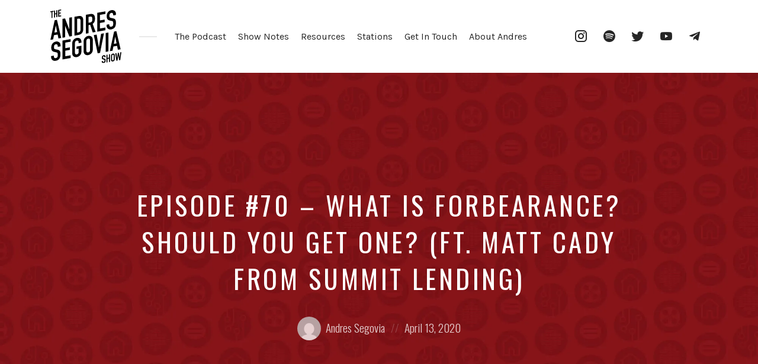

--- FILE ---
content_type: text/html; charset=utf-8
request_url: https://www.google.com/recaptcha/api2/anchor?ar=1&k=6LforZQUAAAAAOHCoZu2ImZ9v4-6bduUQjpV7WHB&co=aHR0cHM6Ly90aGVhbmRyZXNzZWdvdmlhLmNvbTo0NDM.&hl=en&v=PoyoqOPhxBO7pBk68S4YbpHZ&size=invisible&anchor-ms=20000&execute-ms=30000&cb=poi78zgyejel
body_size: 48819
content:
<!DOCTYPE HTML><html dir="ltr" lang="en"><head><meta http-equiv="Content-Type" content="text/html; charset=UTF-8">
<meta http-equiv="X-UA-Compatible" content="IE=edge">
<title>reCAPTCHA</title>
<style type="text/css">
/* cyrillic-ext */
@font-face {
  font-family: 'Roboto';
  font-style: normal;
  font-weight: 400;
  font-stretch: 100%;
  src: url(//fonts.gstatic.com/s/roboto/v48/KFO7CnqEu92Fr1ME7kSn66aGLdTylUAMa3GUBHMdazTgWw.woff2) format('woff2');
  unicode-range: U+0460-052F, U+1C80-1C8A, U+20B4, U+2DE0-2DFF, U+A640-A69F, U+FE2E-FE2F;
}
/* cyrillic */
@font-face {
  font-family: 'Roboto';
  font-style: normal;
  font-weight: 400;
  font-stretch: 100%;
  src: url(//fonts.gstatic.com/s/roboto/v48/KFO7CnqEu92Fr1ME7kSn66aGLdTylUAMa3iUBHMdazTgWw.woff2) format('woff2');
  unicode-range: U+0301, U+0400-045F, U+0490-0491, U+04B0-04B1, U+2116;
}
/* greek-ext */
@font-face {
  font-family: 'Roboto';
  font-style: normal;
  font-weight: 400;
  font-stretch: 100%;
  src: url(//fonts.gstatic.com/s/roboto/v48/KFO7CnqEu92Fr1ME7kSn66aGLdTylUAMa3CUBHMdazTgWw.woff2) format('woff2');
  unicode-range: U+1F00-1FFF;
}
/* greek */
@font-face {
  font-family: 'Roboto';
  font-style: normal;
  font-weight: 400;
  font-stretch: 100%;
  src: url(//fonts.gstatic.com/s/roboto/v48/KFO7CnqEu92Fr1ME7kSn66aGLdTylUAMa3-UBHMdazTgWw.woff2) format('woff2');
  unicode-range: U+0370-0377, U+037A-037F, U+0384-038A, U+038C, U+038E-03A1, U+03A3-03FF;
}
/* math */
@font-face {
  font-family: 'Roboto';
  font-style: normal;
  font-weight: 400;
  font-stretch: 100%;
  src: url(//fonts.gstatic.com/s/roboto/v48/KFO7CnqEu92Fr1ME7kSn66aGLdTylUAMawCUBHMdazTgWw.woff2) format('woff2');
  unicode-range: U+0302-0303, U+0305, U+0307-0308, U+0310, U+0312, U+0315, U+031A, U+0326-0327, U+032C, U+032F-0330, U+0332-0333, U+0338, U+033A, U+0346, U+034D, U+0391-03A1, U+03A3-03A9, U+03B1-03C9, U+03D1, U+03D5-03D6, U+03F0-03F1, U+03F4-03F5, U+2016-2017, U+2034-2038, U+203C, U+2040, U+2043, U+2047, U+2050, U+2057, U+205F, U+2070-2071, U+2074-208E, U+2090-209C, U+20D0-20DC, U+20E1, U+20E5-20EF, U+2100-2112, U+2114-2115, U+2117-2121, U+2123-214F, U+2190, U+2192, U+2194-21AE, U+21B0-21E5, U+21F1-21F2, U+21F4-2211, U+2213-2214, U+2216-22FF, U+2308-230B, U+2310, U+2319, U+231C-2321, U+2336-237A, U+237C, U+2395, U+239B-23B7, U+23D0, U+23DC-23E1, U+2474-2475, U+25AF, U+25B3, U+25B7, U+25BD, U+25C1, U+25CA, U+25CC, U+25FB, U+266D-266F, U+27C0-27FF, U+2900-2AFF, U+2B0E-2B11, U+2B30-2B4C, U+2BFE, U+3030, U+FF5B, U+FF5D, U+1D400-1D7FF, U+1EE00-1EEFF;
}
/* symbols */
@font-face {
  font-family: 'Roboto';
  font-style: normal;
  font-weight: 400;
  font-stretch: 100%;
  src: url(//fonts.gstatic.com/s/roboto/v48/KFO7CnqEu92Fr1ME7kSn66aGLdTylUAMaxKUBHMdazTgWw.woff2) format('woff2');
  unicode-range: U+0001-000C, U+000E-001F, U+007F-009F, U+20DD-20E0, U+20E2-20E4, U+2150-218F, U+2190, U+2192, U+2194-2199, U+21AF, U+21E6-21F0, U+21F3, U+2218-2219, U+2299, U+22C4-22C6, U+2300-243F, U+2440-244A, U+2460-24FF, U+25A0-27BF, U+2800-28FF, U+2921-2922, U+2981, U+29BF, U+29EB, U+2B00-2BFF, U+4DC0-4DFF, U+FFF9-FFFB, U+10140-1018E, U+10190-1019C, U+101A0, U+101D0-101FD, U+102E0-102FB, U+10E60-10E7E, U+1D2C0-1D2D3, U+1D2E0-1D37F, U+1F000-1F0FF, U+1F100-1F1AD, U+1F1E6-1F1FF, U+1F30D-1F30F, U+1F315, U+1F31C, U+1F31E, U+1F320-1F32C, U+1F336, U+1F378, U+1F37D, U+1F382, U+1F393-1F39F, U+1F3A7-1F3A8, U+1F3AC-1F3AF, U+1F3C2, U+1F3C4-1F3C6, U+1F3CA-1F3CE, U+1F3D4-1F3E0, U+1F3ED, U+1F3F1-1F3F3, U+1F3F5-1F3F7, U+1F408, U+1F415, U+1F41F, U+1F426, U+1F43F, U+1F441-1F442, U+1F444, U+1F446-1F449, U+1F44C-1F44E, U+1F453, U+1F46A, U+1F47D, U+1F4A3, U+1F4B0, U+1F4B3, U+1F4B9, U+1F4BB, U+1F4BF, U+1F4C8-1F4CB, U+1F4D6, U+1F4DA, U+1F4DF, U+1F4E3-1F4E6, U+1F4EA-1F4ED, U+1F4F7, U+1F4F9-1F4FB, U+1F4FD-1F4FE, U+1F503, U+1F507-1F50B, U+1F50D, U+1F512-1F513, U+1F53E-1F54A, U+1F54F-1F5FA, U+1F610, U+1F650-1F67F, U+1F687, U+1F68D, U+1F691, U+1F694, U+1F698, U+1F6AD, U+1F6B2, U+1F6B9-1F6BA, U+1F6BC, U+1F6C6-1F6CF, U+1F6D3-1F6D7, U+1F6E0-1F6EA, U+1F6F0-1F6F3, U+1F6F7-1F6FC, U+1F700-1F7FF, U+1F800-1F80B, U+1F810-1F847, U+1F850-1F859, U+1F860-1F887, U+1F890-1F8AD, U+1F8B0-1F8BB, U+1F8C0-1F8C1, U+1F900-1F90B, U+1F93B, U+1F946, U+1F984, U+1F996, U+1F9E9, U+1FA00-1FA6F, U+1FA70-1FA7C, U+1FA80-1FA89, U+1FA8F-1FAC6, U+1FACE-1FADC, U+1FADF-1FAE9, U+1FAF0-1FAF8, U+1FB00-1FBFF;
}
/* vietnamese */
@font-face {
  font-family: 'Roboto';
  font-style: normal;
  font-weight: 400;
  font-stretch: 100%;
  src: url(//fonts.gstatic.com/s/roboto/v48/KFO7CnqEu92Fr1ME7kSn66aGLdTylUAMa3OUBHMdazTgWw.woff2) format('woff2');
  unicode-range: U+0102-0103, U+0110-0111, U+0128-0129, U+0168-0169, U+01A0-01A1, U+01AF-01B0, U+0300-0301, U+0303-0304, U+0308-0309, U+0323, U+0329, U+1EA0-1EF9, U+20AB;
}
/* latin-ext */
@font-face {
  font-family: 'Roboto';
  font-style: normal;
  font-weight: 400;
  font-stretch: 100%;
  src: url(//fonts.gstatic.com/s/roboto/v48/KFO7CnqEu92Fr1ME7kSn66aGLdTylUAMa3KUBHMdazTgWw.woff2) format('woff2');
  unicode-range: U+0100-02BA, U+02BD-02C5, U+02C7-02CC, U+02CE-02D7, U+02DD-02FF, U+0304, U+0308, U+0329, U+1D00-1DBF, U+1E00-1E9F, U+1EF2-1EFF, U+2020, U+20A0-20AB, U+20AD-20C0, U+2113, U+2C60-2C7F, U+A720-A7FF;
}
/* latin */
@font-face {
  font-family: 'Roboto';
  font-style: normal;
  font-weight: 400;
  font-stretch: 100%;
  src: url(//fonts.gstatic.com/s/roboto/v48/KFO7CnqEu92Fr1ME7kSn66aGLdTylUAMa3yUBHMdazQ.woff2) format('woff2');
  unicode-range: U+0000-00FF, U+0131, U+0152-0153, U+02BB-02BC, U+02C6, U+02DA, U+02DC, U+0304, U+0308, U+0329, U+2000-206F, U+20AC, U+2122, U+2191, U+2193, U+2212, U+2215, U+FEFF, U+FFFD;
}
/* cyrillic-ext */
@font-face {
  font-family: 'Roboto';
  font-style: normal;
  font-weight: 500;
  font-stretch: 100%;
  src: url(//fonts.gstatic.com/s/roboto/v48/KFO7CnqEu92Fr1ME7kSn66aGLdTylUAMa3GUBHMdazTgWw.woff2) format('woff2');
  unicode-range: U+0460-052F, U+1C80-1C8A, U+20B4, U+2DE0-2DFF, U+A640-A69F, U+FE2E-FE2F;
}
/* cyrillic */
@font-face {
  font-family: 'Roboto';
  font-style: normal;
  font-weight: 500;
  font-stretch: 100%;
  src: url(//fonts.gstatic.com/s/roboto/v48/KFO7CnqEu92Fr1ME7kSn66aGLdTylUAMa3iUBHMdazTgWw.woff2) format('woff2');
  unicode-range: U+0301, U+0400-045F, U+0490-0491, U+04B0-04B1, U+2116;
}
/* greek-ext */
@font-face {
  font-family: 'Roboto';
  font-style: normal;
  font-weight: 500;
  font-stretch: 100%;
  src: url(//fonts.gstatic.com/s/roboto/v48/KFO7CnqEu92Fr1ME7kSn66aGLdTylUAMa3CUBHMdazTgWw.woff2) format('woff2');
  unicode-range: U+1F00-1FFF;
}
/* greek */
@font-face {
  font-family: 'Roboto';
  font-style: normal;
  font-weight: 500;
  font-stretch: 100%;
  src: url(//fonts.gstatic.com/s/roboto/v48/KFO7CnqEu92Fr1ME7kSn66aGLdTylUAMa3-UBHMdazTgWw.woff2) format('woff2');
  unicode-range: U+0370-0377, U+037A-037F, U+0384-038A, U+038C, U+038E-03A1, U+03A3-03FF;
}
/* math */
@font-face {
  font-family: 'Roboto';
  font-style: normal;
  font-weight: 500;
  font-stretch: 100%;
  src: url(//fonts.gstatic.com/s/roboto/v48/KFO7CnqEu92Fr1ME7kSn66aGLdTylUAMawCUBHMdazTgWw.woff2) format('woff2');
  unicode-range: U+0302-0303, U+0305, U+0307-0308, U+0310, U+0312, U+0315, U+031A, U+0326-0327, U+032C, U+032F-0330, U+0332-0333, U+0338, U+033A, U+0346, U+034D, U+0391-03A1, U+03A3-03A9, U+03B1-03C9, U+03D1, U+03D5-03D6, U+03F0-03F1, U+03F4-03F5, U+2016-2017, U+2034-2038, U+203C, U+2040, U+2043, U+2047, U+2050, U+2057, U+205F, U+2070-2071, U+2074-208E, U+2090-209C, U+20D0-20DC, U+20E1, U+20E5-20EF, U+2100-2112, U+2114-2115, U+2117-2121, U+2123-214F, U+2190, U+2192, U+2194-21AE, U+21B0-21E5, U+21F1-21F2, U+21F4-2211, U+2213-2214, U+2216-22FF, U+2308-230B, U+2310, U+2319, U+231C-2321, U+2336-237A, U+237C, U+2395, U+239B-23B7, U+23D0, U+23DC-23E1, U+2474-2475, U+25AF, U+25B3, U+25B7, U+25BD, U+25C1, U+25CA, U+25CC, U+25FB, U+266D-266F, U+27C0-27FF, U+2900-2AFF, U+2B0E-2B11, U+2B30-2B4C, U+2BFE, U+3030, U+FF5B, U+FF5D, U+1D400-1D7FF, U+1EE00-1EEFF;
}
/* symbols */
@font-face {
  font-family: 'Roboto';
  font-style: normal;
  font-weight: 500;
  font-stretch: 100%;
  src: url(//fonts.gstatic.com/s/roboto/v48/KFO7CnqEu92Fr1ME7kSn66aGLdTylUAMaxKUBHMdazTgWw.woff2) format('woff2');
  unicode-range: U+0001-000C, U+000E-001F, U+007F-009F, U+20DD-20E0, U+20E2-20E4, U+2150-218F, U+2190, U+2192, U+2194-2199, U+21AF, U+21E6-21F0, U+21F3, U+2218-2219, U+2299, U+22C4-22C6, U+2300-243F, U+2440-244A, U+2460-24FF, U+25A0-27BF, U+2800-28FF, U+2921-2922, U+2981, U+29BF, U+29EB, U+2B00-2BFF, U+4DC0-4DFF, U+FFF9-FFFB, U+10140-1018E, U+10190-1019C, U+101A0, U+101D0-101FD, U+102E0-102FB, U+10E60-10E7E, U+1D2C0-1D2D3, U+1D2E0-1D37F, U+1F000-1F0FF, U+1F100-1F1AD, U+1F1E6-1F1FF, U+1F30D-1F30F, U+1F315, U+1F31C, U+1F31E, U+1F320-1F32C, U+1F336, U+1F378, U+1F37D, U+1F382, U+1F393-1F39F, U+1F3A7-1F3A8, U+1F3AC-1F3AF, U+1F3C2, U+1F3C4-1F3C6, U+1F3CA-1F3CE, U+1F3D4-1F3E0, U+1F3ED, U+1F3F1-1F3F3, U+1F3F5-1F3F7, U+1F408, U+1F415, U+1F41F, U+1F426, U+1F43F, U+1F441-1F442, U+1F444, U+1F446-1F449, U+1F44C-1F44E, U+1F453, U+1F46A, U+1F47D, U+1F4A3, U+1F4B0, U+1F4B3, U+1F4B9, U+1F4BB, U+1F4BF, U+1F4C8-1F4CB, U+1F4D6, U+1F4DA, U+1F4DF, U+1F4E3-1F4E6, U+1F4EA-1F4ED, U+1F4F7, U+1F4F9-1F4FB, U+1F4FD-1F4FE, U+1F503, U+1F507-1F50B, U+1F50D, U+1F512-1F513, U+1F53E-1F54A, U+1F54F-1F5FA, U+1F610, U+1F650-1F67F, U+1F687, U+1F68D, U+1F691, U+1F694, U+1F698, U+1F6AD, U+1F6B2, U+1F6B9-1F6BA, U+1F6BC, U+1F6C6-1F6CF, U+1F6D3-1F6D7, U+1F6E0-1F6EA, U+1F6F0-1F6F3, U+1F6F7-1F6FC, U+1F700-1F7FF, U+1F800-1F80B, U+1F810-1F847, U+1F850-1F859, U+1F860-1F887, U+1F890-1F8AD, U+1F8B0-1F8BB, U+1F8C0-1F8C1, U+1F900-1F90B, U+1F93B, U+1F946, U+1F984, U+1F996, U+1F9E9, U+1FA00-1FA6F, U+1FA70-1FA7C, U+1FA80-1FA89, U+1FA8F-1FAC6, U+1FACE-1FADC, U+1FADF-1FAE9, U+1FAF0-1FAF8, U+1FB00-1FBFF;
}
/* vietnamese */
@font-face {
  font-family: 'Roboto';
  font-style: normal;
  font-weight: 500;
  font-stretch: 100%;
  src: url(//fonts.gstatic.com/s/roboto/v48/KFO7CnqEu92Fr1ME7kSn66aGLdTylUAMa3OUBHMdazTgWw.woff2) format('woff2');
  unicode-range: U+0102-0103, U+0110-0111, U+0128-0129, U+0168-0169, U+01A0-01A1, U+01AF-01B0, U+0300-0301, U+0303-0304, U+0308-0309, U+0323, U+0329, U+1EA0-1EF9, U+20AB;
}
/* latin-ext */
@font-face {
  font-family: 'Roboto';
  font-style: normal;
  font-weight: 500;
  font-stretch: 100%;
  src: url(//fonts.gstatic.com/s/roboto/v48/KFO7CnqEu92Fr1ME7kSn66aGLdTylUAMa3KUBHMdazTgWw.woff2) format('woff2');
  unicode-range: U+0100-02BA, U+02BD-02C5, U+02C7-02CC, U+02CE-02D7, U+02DD-02FF, U+0304, U+0308, U+0329, U+1D00-1DBF, U+1E00-1E9F, U+1EF2-1EFF, U+2020, U+20A0-20AB, U+20AD-20C0, U+2113, U+2C60-2C7F, U+A720-A7FF;
}
/* latin */
@font-face {
  font-family: 'Roboto';
  font-style: normal;
  font-weight: 500;
  font-stretch: 100%;
  src: url(//fonts.gstatic.com/s/roboto/v48/KFO7CnqEu92Fr1ME7kSn66aGLdTylUAMa3yUBHMdazQ.woff2) format('woff2');
  unicode-range: U+0000-00FF, U+0131, U+0152-0153, U+02BB-02BC, U+02C6, U+02DA, U+02DC, U+0304, U+0308, U+0329, U+2000-206F, U+20AC, U+2122, U+2191, U+2193, U+2212, U+2215, U+FEFF, U+FFFD;
}
/* cyrillic-ext */
@font-face {
  font-family: 'Roboto';
  font-style: normal;
  font-weight: 900;
  font-stretch: 100%;
  src: url(//fonts.gstatic.com/s/roboto/v48/KFO7CnqEu92Fr1ME7kSn66aGLdTylUAMa3GUBHMdazTgWw.woff2) format('woff2');
  unicode-range: U+0460-052F, U+1C80-1C8A, U+20B4, U+2DE0-2DFF, U+A640-A69F, U+FE2E-FE2F;
}
/* cyrillic */
@font-face {
  font-family: 'Roboto';
  font-style: normal;
  font-weight: 900;
  font-stretch: 100%;
  src: url(//fonts.gstatic.com/s/roboto/v48/KFO7CnqEu92Fr1ME7kSn66aGLdTylUAMa3iUBHMdazTgWw.woff2) format('woff2');
  unicode-range: U+0301, U+0400-045F, U+0490-0491, U+04B0-04B1, U+2116;
}
/* greek-ext */
@font-face {
  font-family: 'Roboto';
  font-style: normal;
  font-weight: 900;
  font-stretch: 100%;
  src: url(//fonts.gstatic.com/s/roboto/v48/KFO7CnqEu92Fr1ME7kSn66aGLdTylUAMa3CUBHMdazTgWw.woff2) format('woff2');
  unicode-range: U+1F00-1FFF;
}
/* greek */
@font-face {
  font-family: 'Roboto';
  font-style: normal;
  font-weight: 900;
  font-stretch: 100%;
  src: url(//fonts.gstatic.com/s/roboto/v48/KFO7CnqEu92Fr1ME7kSn66aGLdTylUAMa3-UBHMdazTgWw.woff2) format('woff2');
  unicode-range: U+0370-0377, U+037A-037F, U+0384-038A, U+038C, U+038E-03A1, U+03A3-03FF;
}
/* math */
@font-face {
  font-family: 'Roboto';
  font-style: normal;
  font-weight: 900;
  font-stretch: 100%;
  src: url(//fonts.gstatic.com/s/roboto/v48/KFO7CnqEu92Fr1ME7kSn66aGLdTylUAMawCUBHMdazTgWw.woff2) format('woff2');
  unicode-range: U+0302-0303, U+0305, U+0307-0308, U+0310, U+0312, U+0315, U+031A, U+0326-0327, U+032C, U+032F-0330, U+0332-0333, U+0338, U+033A, U+0346, U+034D, U+0391-03A1, U+03A3-03A9, U+03B1-03C9, U+03D1, U+03D5-03D6, U+03F0-03F1, U+03F4-03F5, U+2016-2017, U+2034-2038, U+203C, U+2040, U+2043, U+2047, U+2050, U+2057, U+205F, U+2070-2071, U+2074-208E, U+2090-209C, U+20D0-20DC, U+20E1, U+20E5-20EF, U+2100-2112, U+2114-2115, U+2117-2121, U+2123-214F, U+2190, U+2192, U+2194-21AE, U+21B0-21E5, U+21F1-21F2, U+21F4-2211, U+2213-2214, U+2216-22FF, U+2308-230B, U+2310, U+2319, U+231C-2321, U+2336-237A, U+237C, U+2395, U+239B-23B7, U+23D0, U+23DC-23E1, U+2474-2475, U+25AF, U+25B3, U+25B7, U+25BD, U+25C1, U+25CA, U+25CC, U+25FB, U+266D-266F, U+27C0-27FF, U+2900-2AFF, U+2B0E-2B11, U+2B30-2B4C, U+2BFE, U+3030, U+FF5B, U+FF5D, U+1D400-1D7FF, U+1EE00-1EEFF;
}
/* symbols */
@font-face {
  font-family: 'Roboto';
  font-style: normal;
  font-weight: 900;
  font-stretch: 100%;
  src: url(//fonts.gstatic.com/s/roboto/v48/KFO7CnqEu92Fr1ME7kSn66aGLdTylUAMaxKUBHMdazTgWw.woff2) format('woff2');
  unicode-range: U+0001-000C, U+000E-001F, U+007F-009F, U+20DD-20E0, U+20E2-20E4, U+2150-218F, U+2190, U+2192, U+2194-2199, U+21AF, U+21E6-21F0, U+21F3, U+2218-2219, U+2299, U+22C4-22C6, U+2300-243F, U+2440-244A, U+2460-24FF, U+25A0-27BF, U+2800-28FF, U+2921-2922, U+2981, U+29BF, U+29EB, U+2B00-2BFF, U+4DC0-4DFF, U+FFF9-FFFB, U+10140-1018E, U+10190-1019C, U+101A0, U+101D0-101FD, U+102E0-102FB, U+10E60-10E7E, U+1D2C0-1D2D3, U+1D2E0-1D37F, U+1F000-1F0FF, U+1F100-1F1AD, U+1F1E6-1F1FF, U+1F30D-1F30F, U+1F315, U+1F31C, U+1F31E, U+1F320-1F32C, U+1F336, U+1F378, U+1F37D, U+1F382, U+1F393-1F39F, U+1F3A7-1F3A8, U+1F3AC-1F3AF, U+1F3C2, U+1F3C4-1F3C6, U+1F3CA-1F3CE, U+1F3D4-1F3E0, U+1F3ED, U+1F3F1-1F3F3, U+1F3F5-1F3F7, U+1F408, U+1F415, U+1F41F, U+1F426, U+1F43F, U+1F441-1F442, U+1F444, U+1F446-1F449, U+1F44C-1F44E, U+1F453, U+1F46A, U+1F47D, U+1F4A3, U+1F4B0, U+1F4B3, U+1F4B9, U+1F4BB, U+1F4BF, U+1F4C8-1F4CB, U+1F4D6, U+1F4DA, U+1F4DF, U+1F4E3-1F4E6, U+1F4EA-1F4ED, U+1F4F7, U+1F4F9-1F4FB, U+1F4FD-1F4FE, U+1F503, U+1F507-1F50B, U+1F50D, U+1F512-1F513, U+1F53E-1F54A, U+1F54F-1F5FA, U+1F610, U+1F650-1F67F, U+1F687, U+1F68D, U+1F691, U+1F694, U+1F698, U+1F6AD, U+1F6B2, U+1F6B9-1F6BA, U+1F6BC, U+1F6C6-1F6CF, U+1F6D3-1F6D7, U+1F6E0-1F6EA, U+1F6F0-1F6F3, U+1F6F7-1F6FC, U+1F700-1F7FF, U+1F800-1F80B, U+1F810-1F847, U+1F850-1F859, U+1F860-1F887, U+1F890-1F8AD, U+1F8B0-1F8BB, U+1F8C0-1F8C1, U+1F900-1F90B, U+1F93B, U+1F946, U+1F984, U+1F996, U+1F9E9, U+1FA00-1FA6F, U+1FA70-1FA7C, U+1FA80-1FA89, U+1FA8F-1FAC6, U+1FACE-1FADC, U+1FADF-1FAE9, U+1FAF0-1FAF8, U+1FB00-1FBFF;
}
/* vietnamese */
@font-face {
  font-family: 'Roboto';
  font-style: normal;
  font-weight: 900;
  font-stretch: 100%;
  src: url(//fonts.gstatic.com/s/roboto/v48/KFO7CnqEu92Fr1ME7kSn66aGLdTylUAMa3OUBHMdazTgWw.woff2) format('woff2');
  unicode-range: U+0102-0103, U+0110-0111, U+0128-0129, U+0168-0169, U+01A0-01A1, U+01AF-01B0, U+0300-0301, U+0303-0304, U+0308-0309, U+0323, U+0329, U+1EA0-1EF9, U+20AB;
}
/* latin-ext */
@font-face {
  font-family: 'Roboto';
  font-style: normal;
  font-weight: 900;
  font-stretch: 100%;
  src: url(//fonts.gstatic.com/s/roboto/v48/KFO7CnqEu92Fr1ME7kSn66aGLdTylUAMa3KUBHMdazTgWw.woff2) format('woff2');
  unicode-range: U+0100-02BA, U+02BD-02C5, U+02C7-02CC, U+02CE-02D7, U+02DD-02FF, U+0304, U+0308, U+0329, U+1D00-1DBF, U+1E00-1E9F, U+1EF2-1EFF, U+2020, U+20A0-20AB, U+20AD-20C0, U+2113, U+2C60-2C7F, U+A720-A7FF;
}
/* latin */
@font-face {
  font-family: 'Roboto';
  font-style: normal;
  font-weight: 900;
  font-stretch: 100%;
  src: url(//fonts.gstatic.com/s/roboto/v48/KFO7CnqEu92Fr1ME7kSn66aGLdTylUAMa3yUBHMdazQ.woff2) format('woff2');
  unicode-range: U+0000-00FF, U+0131, U+0152-0153, U+02BB-02BC, U+02C6, U+02DA, U+02DC, U+0304, U+0308, U+0329, U+2000-206F, U+20AC, U+2122, U+2191, U+2193, U+2212, U+2215, U+FEFF, U+FFFD;
}

</style>
<link rel="stylesheet" type="text/css" href="https://www.gstatic.com/recaptcha/releases/PoyoqOPhxBO7pBk68S4YbpHZ/styles__ltr.css">
<script nonce="pObJa_bGBez5X2-npOOHkQ" type="text/javascript">window['__recaptcha_api'] = 'https://www.google.com/recaptcha/api2/';</script>
<script type="text/javascript" src="https://www.gstatic.com/recaptcha/releases/PoyoqOPhxBO7pBk68S4YbpHZ/recaptcha__en.js" nonce="pObJa_bGBez5X2-npOOHkQ">
      
    </script></head>
<body><div id="rc-anchor-alert" class="rc-anchor-alert"></div>
<input type="hidden" id="recaptcha-token" value="[base64]">
<script type="text/javascript" nonce="pObJa_bGBez5X2-npOOHkQ">
      recaptcha.anchor.Main.init("[\x22ainput\x22,[\x22bgdata\x22,\x22\x22,\[base64]/[base64]/[base64]/KE4oMTI0LHYsdi5HKSxMWihsLHYpKTpOKDEyNCx2LGwpLFYpLHYpLFQpKSxGKDE3MSx2KX0scjc9ZnVuY3Rpb24obCl7cmV0dXJuIGx9LEM9ZnVuY3Rpb24obCxWLHYpe04odixsLFYpLFZbYWtdPTI3OTZ9LG49ZnVuY3Rpb24obCxWKXtWLlg9KChWLlg/[base64]/[base64]/[base64]/[base64]/[base64]/[base64]/[base64]/[base64]/[base64]/[base64]/[base64]\\u003d\x22,\[base64]\\u003d\x22,\[base64]/DvGkWw6FzbA9yeTJqw4ZGXzVow6DDiCdMMcO/[base64]/Dthctw5Ykw59HwqnCkjEew54Owohnw6TCjsKtwpFdGyp0IH0JP2TCt1vCoMOEwqBtw5pVBcOLwq1/[base64]/F3rCiMKEwptKwqUBwpHDs8KBw5MvwppIworDtsKOw4/CtFXDs8KeZjFlDHdxwoZiwrp2U8Ovw47DklUJAgzDlsKxwrhdwrwJfMKsw6tTbW7CkzlHwp0jwqvCnDHDlhsdw53Dr1DCtyHCqcORw5A+OQ0Cw61tCMKaYcKJw5LCil7Csx3Cgy/DnsOMw63DgcKaW8OtFcO/w4duwo0WGFJXa8OmK8OHwpsgaU5sPEY/asKnJWl0YCbDh8KDwqQKwo4KKy3DvMOKWMOZFMKpw67DkcKPHA9Cw7TCuwFGwo1PBcKGTsKgwrDCnGPCv8OiXcK6wqF+Zx/Ds8O5w7Z/w4E4w7DCgsObQMKNcCV1UsK9w6fChcOXwrYSTsOXw7vCm8KUREBJTsKgw78VwoEJd8Orw5kSw5E6Z8Ogw50NwrNLE8OLwoULw4PDvCbDs0bCtsKYw5YHwrTDrTbDilp/[base64]/YlnDicORwrbCngsUwrzCv8KxacKhwr3DpkYtKwjChcKTw6nCl8KNEBF7TDgOScKIwpjCocKWw4zCjkzDhnXDmsKiw7vDkH5Sa8OtSMO5aH9/dsO8wqxtwqUlY1/[base64]/EcOFwrXClcO9QBJldBDCtATCvjfDnMKlaMOgwpHCrMOXOhxcFhXDjVkRKwQjKsKSw5Frw6hmGjBDPMOvw5wgVcO5w4xxasOOwoMvwqjCkHzCjgRvSMO+wrLDrcOjw5fCvMOSwr3Dn8OFw7bDnMKqw5RrwpV2KMOxMcKMw4ofwr/CkDlvdEcTcsOpCRlaf8KrHR3DqRw4ZggOw5zChcK9w7jCmsK7NcObI8KqJlx4w4QlwqnDmA1hRMKuSwLDjV7CqsOxZETCncOXc8ONdBIbPcOvJ8KPHXnDgzdbwpgbwrcOS8OKw4jCmcKwwqLCqcOjw4Mvwo1Iw6HChVjCt8ONwrDCnD3ClcOIwq8kUMKHNR3Co8O/[base64]/DqypDwpPCtE0uPmXDjcOGZkhrRyl/wphZw7BUBMKkZcKQTQk+SjLCp8KAUAcNwqQrw5NGOcOjc3kdwrnDowZOw43ChlBxwpnCkcKgWyZnV0Q8Ky8KwqrDksOMwoACwqzDnUDDqcKyGsKyDGvDvcKrVsKzw4XCpDPCocOwTcKecU3CjBbDkcOYHAbCiyPDkMK3W8KfOH0XTGB/[base64]/EkTDiyI2V8O2w7hmwpAlenVNwqcyQg7CnAjDr8K0w6NhKsKkelnDrcOMw43CnQvCpsKsw6HCpMO/GsOaIEnCisKEw7nCngFZZ2PDp1/Dhz3Co8KFdV9/ZsKXJcO3OXEiBG8rw7BlVgHCnVkgLFV4CcOtcyXCv8OAwr7DnAgFCsOfaxnCoQbDvMKHJnRxwpRtc1XDrmF3w5vCig7CicKsSDzCpsOlw70jEsOXIMOgJkbCkiUQwqjDrzXCgMKHw5PDoMKoa0dMwpNDw59odsKcO8Khw5bCqlYaw7vCtzBNw7vDh2/CjmIJwqwqTsOXFsKQwqE1IAzDpgEZN8K5OmnChMK2w5dNwpZhw4sOwp7DkMK5w5LCgFHDuXMcX8O0EiVEOk/[base64]/DisOZXsOkw6pIfQwWai/DrcOrZTXDmGsyOxNwCFTDq0HDuMKuOsOTBMKXc1/[base64]/w4rDmxQVfGVKMsOyw7wID8KkwofDrMK4wrvDsQAKw7pYXn8hN8Ojw5bDrHEVOcKcwo3CiRpER3vCtxIvRsKpS8OyFC/DhMKxMMKmwp4dw4fDmBnDulFrHFweGD3CusKtG3HDrcOlX8OOczhDPcKRwrRnb8KwwrRfwqbCv0DCgcKDaz7CvD7DtgXDtMKww7goeMKrwoXCrMKFF8O8worDjcKVw7p2wrfDlcOSPDkMw4LDt0c4bVLCtMKaPsKkdQsPHcOWLcOkFQMWw4VQGSDCr0jCqE/CuMOcPMOQDMOIwp49LBNiw7lgOcOWXzU/ewjCicOIw6wJGTlPwr8Zw6PDuTnDh8Kjw4HDnHZjIxMCCWg3w642wqtLw55aOsO3YMKVasOufQ0OGRnDrE0wX8O7YDIFwqPCkiNtwoLDiWTCtU/[base64]/DosKKKcOTwr/[base64]/[base64]/[base64]/DosKPwo7Cq8KeLsOWw5F8DcOaZsOjRsOgJ8ONw7M4wrRCw6nDsMKSw4N4DcOzwrvDtWBmPMKTwqY+w5Qaw51Nwq93VsKWVcOQQ8OycjAKYEZZPALCrTTDhcKZVcOFwq0PMBgjP8KEwpHCuhrChEBpIMO7wq7Cp8OwwoXDu8KjIcK/w7bDrTvDoMOWwpHDm3cpBsOpwopNwpM9wqRvwoITwrFGwphzHX9SG8KJGMKxw6FTYsKGwqfDs8Kcw5LDu8K8QcKvJRrDlMKTXTV7ccO4ezzDpsKkZ8KJMyRwBMOqAH8XwpzDijo6dsKHw78ww5bCmsKWw7fCi8KBwpjCqCHCnwbCtcKVNnUCWXF/[base64]/[base64]/[base64]/Ck3BUw6HDj8OGciDCnyPCh8KDR8KwIQrDhcKOasORBlMmwpU/H8KJcWE3wq0XdCUgwrZLwpZUAcOXHcOGw5xCH2nDt17Cjy8YwqDDisKtwoJNdMK4w5TDtV/DkCvCgUtiFMKrw5vChSrCucKtA8KmPcKjw5s5wrtTBUJYLnnDucO/HhPDj8O1wobCosOnNEcLFsK5w7Uvwo7Cv2dfUlpFwpw0wpAZY1APb8O1w7w2VlDCpm7CiQgjw5bDnMOqw6k7w7bDpDQVw4/[base64]/CgyjCqQTCvRrDhsOgHMKowpPDlQvDl8KiwpnDj2xbOcOGKcK8woPDsUbDt8KpScKDw4bCqMKdClhDwrzCimDDmjjDm0ZNX8OzX3VTG8Opw4LCtcKlPXXCoQLDjyHCtcKVw5FPwrolVsO3w7LDrcOxw7F/woBuC8KRKVpuwqotd0DDtcOWXMK6w5LCkGArDwfDjTvDp8KUw5rCuMOkwqTDrQ8CwoTDigDCr8OWw7ZWwoTCnB5GfsKBC8O2w4XCgcO7Iy/Ct21Ew5nCusOPwoxRw6nDpEzDosK1dQIdCi8OZTQyesKrw5bCsH9Xa8Oxw64/[base64]/wq/CmEpCwqB0wpPCkBpCw5zDinQzUjPCncObwqwpWsOEw6rDlcOCw7JzK0/DtWUyQGpHXMKhDTIGAEHCoMKcFQ4tZw9Swp/ChMKswoHCpsOUUkU6GMOKwqocwpA9w73DtcO4ZA/DvyYpRcKcR2PClMKaOEXDgsOtIsOuw7t0wpHCgxXDuV/CgTzCl37Cnl/[base64]/OQhkJ8KYCSdaDAzDniVbOiN7wobClQzCk8KCw7DDgcOVw7YtIDDDjMK6w74KYh/Dk8OFUDlUwooaVFRDKMOZw5LDtMKvw71Gw7cxbSTCnHh0GsKCw7dWVcKEw4IywpZ/VsK8wqYAEyEewqZFaMKGwpc4w4rCisObKXrCh8OTQnolw48Ew495VyPCnsOdEmfDlwFLJToMJS5JwpcxdBzCrk7Dh8K/L3VvMMK2YcKEwoF+BxHDinHDt3c5w5RybCPDrsKIwqnDhgzCiMOke8O+wrAlCDkIFkjCkBVkwpXDnMOVCxXDtsKEMipyLMKBwqXDqsK5w4LCtxPCrsOZLlDCgsKHw78YwrjCoj7CkMOaNcOaw4M5KU0ZwojChzRgYxPDoCw/UjI7w4wnwrLDtMOzw6s6Eh4bFQciw5TDoWvCrTUOD8OMFwDDp8KqZSDDlUTDt8K2f0dhJMK5woPDhFgNwqvCqMOXaMKXw5vCqcO/wqd1w7/DnsKvThDCh0ZCwp/[base64]/wrUQw5fCncOnw5rDucO8AhxHwogzfsKdQnQfBSHCojRZSghRw49uOGMSUBF4PmhUNWk1w449VlPDssOmCcOswoPDiVPDj8OqEcK7dyphw43CgsKnUzM3wpIIbcKjw4PCiSfDvMKqW1fCusKxw7HCscOkw5sQwrLCvsOqa2ofw77CnU/[base64]/DpmrDjcOrOWBLwqEswpJnw69vw5vDvSsiw50iDcKtw604wp/Dmxg0bcOzwqHDg8OEJ8Owaigvdlo1WgLCs8OdZ8OZF8OEw70ATMOILcOue8KgOcKPw47CmSrDnQdYRgHCj8K+ci/DmMOJw4bChsO8WDfDqMOPXhZEcAjDqDF/wojCs8O2ZcO/[base64]/w481XcOnIwR2wopNcBrDpsOKLcOGwrHDi1jDhj8lw7tZZcKqwq7CqzFHe8Otwoh3E8OowpEFw7DDi8KhSjzCi8KNG2TDoDBKw6sRdMOGVcK/[base64]/[base64]/DshsKJ0tSwqIEal0/aic1MkAhw70cw5EIw4Yaw6/Co3EywpQiw6FRRsOTwpspNsKBL8Ouw7tbw4hxSnpMwopuI8OOw6Zjw6PDhFNFw6ZmZMK3fytlwqPCrcOWccOVwr0wAi8pMsK7GH/DnQF9wp7DssK4JGXDgETCuMOTI8KZVcKgWMK5wq3Cq2sTw78zwobDpkHCvMOgIMOrwpLDuMKrw58LwpNfw4Q4FQ7CvcKpC8K2EMOKeXnDg17DrsKSw4zDsXktwrx3w67DjcK9woNDwqnCusKiW8KGXsKnOcKWT2/[base64]/IcK3wprCpnvDisKBwozDrsKcT8KlS8KLwqVJC8OhZ8OjZ1PCtMK6w4zDgjjCr8KQwowcwrTCrcKMwqTCgHRywrXDssO/FMOwasOaC8O8NcOdw4FWwp/ChMOsw6fCicKRw5vDj8OFQ8K+w4YNw7NtPsK9w7srwo7DoloZTXI5w6F7wopOEUNVGcOZwrDCocKIw5jCowrDqiw7EsOYVcOAYMOkw7fCisOzUAjDsUNSIRPDk8OwLMO8D3kFesOfX0/[base64]/FsOOEDpowpTDtsOTSVrCmsKyw49IFMKdc8OKwrlNw6hSOcODw5wWBANCZzpxbALCk8KFJMK5HGTDnsKXKsKGZnwywp/CoMOcXMO5fxHDl8Ogw4QwLcK7w71ZwpsVDAppA8K9LHjCrl/CocO1PsKsGC3CocKvwqd/wptuwqHCs8OTw6DCuysMwpAqwrUeWsKVKsO+GzomLcKCw6XCox4obmfDqcO3Lmh8O8K/Xh8uwpZlcljDu8Knc8K1VQvDiVrClFo2HcOWwrkGdwcrHVrDoMONAWnDlcOwwrNHY8KLw5XDsMOfY8OQZMKdwqTClMKfw5TDoTN2w6fCusObQMKxe8KlZMKzDErClHfDjsOLDcO3MBMvwqdnwpnCj0bDoG07BsKAF27CsWsBwrs5V0bDpQfCpX7Cp1rDm8OPw5/DvsOvwojChCLDmH3DlsOLwqJiPMKqw7Mbw7TCqW92wp9yJwDDvUbDpMKqwr0nLnXCrw3DvcKyS0nDm1UdHgchwocOCsKiw6LChsOEJsKcExhceAgTwrNiw5/DpsOOCFtKXcKSw4M9w6JYTE02An/Dk8KgVQEzWQTDpsOHw5jDnVnCiMOwZThrIgrCt8ORNwXCmcOYw6DDlkLDgSIocsKGw7R0w67Dgy0mw6jDqVZ2CcOGw4hjw79twrR9G8K/cMKFPMODTsKWwoNVwpcDw44iX8OWesOIMcOPw5zCv8KywoXCujBzw6PDrGluGcKqecKSecK0esOAJxJTdMOhw43Ds8Ojwr/Dm8K7R3BuXMOeWXdrwoTCpcKkwq3CmsO7N8KLFx5lUQkre393f8O7Y8KVwq/[base64]/dCfDvsK1CcOxw4dJw5FGw4NcZhFHJlPCo8Kowr3CpE5Vw5XClh/DpErDtMO5wogGd2AVW8Kdw6/[base64]/CmUwow7Exw4pkwo5jw4YEwr/Dm8KoADDDoncowoYscSQ4w5jChMOtBMKeFU/[base64]/DlG7CgQ9lUMOdU8KRwpjCs8OGw7E+wr7CrsKAwp0nTC9RKQZWwrNrw7DDncOPQMOUBSvCvcK7wp/DgsOnA8O5U8OuQcK0PsKEQRfDoizCpRTClHnCgcOccTzDl1LDmcKNwpI3w5bDtQtowqPDiMO3Y8KJTkNRdH0sw4J5b8KSwqDDq0VGcsK5wp58wq0RC1/DllZvekoDMg3Cq1NPbBPDsQ7DvwdKwp7DkVRZw7TCmcKTX1lMwqfCmsKaw7Rjw4lTw5RYUcOJwqLChQrDpgfCplllw5XDikbDo8KiwpIywo0hQMKawpLCjsOdwpdPw5wEwojDgg/CtCNgfjbCn8ONw5fCv8KLF8OLwrzDumDDqsKtd8OGISw6wpDChcKLHQ4XMMKUej1FwpcgwpVawpwLWMKhI3HCrsKmw54fScKjWRdVw4cfwrPCgTVOe8O2LUvCrMKCLlLCqcODCV1xwpVIw74wcsKswrLChMOmIsOFUTEYw4/DuMOcw7AvLcKLwo85w6/[base64]/A8OvdsOZwprCnWrClTvDrXfCtD/CkjZnI8K7L3l3OkwewrJaZ8Oww4kjD8KPNhM2WEfDrCbDm8KWAQbCggowGsK9KzLDssOfBjXDm8OLZ8KcLCwtwrTDucOeX2zCosOWVh7DjAEdwrVzwohVwp8aw50lwpYrQXLDuW3Dn8ODHD4FBB/CnMKQwosxOXPCncOhLiHDpy/[base64]/[base64]/CvcKhKRQAw7AFfcKZdAjCkGzCucKUwqEJCFcbwpRgw79aPcO6P8ONw7Q8PFB5QBPCpMKNX8OUXsKrCMKlw64+wrgQwqPClcKkw75MIGjDj8Kew5ELK0HDgMOfw4nCh8O+wrFHw6BuB3TCvk/[base64]/CiDbCvcKLPkbDl8OHRMKtw7fCv8Kzw6wLwqlffmvDiMOiNCUPwrPCjAfCrHHDnE0MEzYNwpjDuVYlCGnDj2/[base64]/CiDEBMyPCqSbCsMOAwpJkNMOqa8Kywoduw4xZRlTCtsKjBsKgMR12w6bDuHZiw4R6XkjChAtYw45ywrFdw78AVxzCrATCqcKxw5rCksOfw7zCiHzCmsOJwrBbw4lBw6c3Y8KaQcOpf8KJXAHDl8OUw7LDtlzCr8K5wptzw77Cgl7CmMKIwpzDuMKDwo/CnsOSCcK1DMOlUXwGwqQKw6IpA3vCm3LCpTzCqcOJw6dZUcOWaD0xwrE8KcOxMjYCw5jCt8KIw43CpMKyw7weSMO8wr/DjSbDjcO/[base64]/w7N0ScOZKl7ClQHDpksREcKHwqEjw4fDiChjw4tAaMK2wrjChsK+DgLDgF9fwpvCmhtywrxDNF3DvAzDgcKKw4TCo2rDnSvDjyAnR8Ksw4jCvMKlw5vCuDkow4DDsMO+SAfCrMKgwrfCp8OjSQghwpPCkBEkbwpXwofDmcKNwpHCrlhgFFrDswDDo8KbCcKgNV5/wrDDncOkUsONwp04w7I+w6jDi2rDrXkdOl3CgsKuQ8Ovw7wSw5LCtnXChmpNw4TCpX/Cv8KJF1w2RgdPc2DDoyVnwq7DpUDDm8OFw5zDiDnDm8OUZMKlw4TCrcKVPsOKBWHDuzYCU8OuXmTDosOyCcKsAMKsw7nCrsK8wr4rwrrCiGXClm93VlNkcFjCi2nDu8Oaf8Okw6/[base64]/K8KCPXR5w64Hwp/CksODw73CrEDCpGJtQHkQw67CjgALw4NtDcKtwoJbYMOzbjN0ZgcrcMO6wobCqy8secKOw5cgdcOTAMK9wq/[base64]/TkHDqFvClsKXw4DDjQpQw4bDpcOZw691RMKFwqLDnDzDn0/Chjwzwq3Dv0fDhWkWLcK5DMK5wrfDsDvDmjjDs8KpwpkJwr1ALMOIw5Q5w48Db8OJwr5VX8KlTFI9QMOwHcO9CgZFw4pKw6TCo8OTw6dtw6/[base64]/[base64]/EsOww7fCg8O1w67DoMK5w7dVw5Yzwr9fwrhXw4/Csnkwwq1zK1/CmsO2T8ObwrVuw5TDrzVYw75ew6bDtH/DkjrCg8KbwqNZIsK6ZsKQARDCm8KXW8KowqFrw57ClhZswrJZDWnDiRRlw4MNY0ZDQk7CvMK/wrrDhMOWfSx8wofCqEthQcOVBzV4w4low4/Cu1jCtQbDhV/Co8Orwrc8w69dwpXCnsOrS8OwdyLCt8KmwrZcw6dqw4kIwrhTw6x3wpYbw5x+DVRpwrotHUpJAC3CvzkQw7XDm8Okwr/CtsK4F8O/NsOfwrASwo5QXVLCpQAFLFQJwqbDlysjwr/Dj8Oow45tQi1bw43Ch8K9YCzCjcKSGcKHCgrCsnFSByzDm8O5QV97bMKfGUHDicK1AMKjZlzDmUgJw4nDrMK4FMONwpjDmxHCqcKqTlHCv0hBw6JDwopFwp1hc8OMHnkJTGciw5sDChXDtMKYHMORwoXDgcKTwrtVGmnDvx/Dp1Vefw/DscOuLsKpw7k6V8OtO8Kze8OFwoQndHo3aiDDkMKUwq4sw6bCrMKYw5lywrNXw6oYGsKtw7FjQ8Kfw4ZmNGfCq0RWairDqEPCrCN6w7fCkBDDkMOLw4vCkiEJcMKrTjMYSMO4R8OOwpfDgsKZw6Ijw6fCkMOnaxDDhBYUw5/DkGxpIsKhwrd+w7nDqg/CqAd5XH1kwqXDg8OAwoRjwqE4worCn8KyXnXDjsOnw74EwrULL8ODKSrCtcO4wp/ChMOzwrjDvUQvw6TDnjF6wqYxcCbCoMOjBQ9AfgJhJsKCaMOWHHZcJMK+w6nDnFZpw7EEWkjDg0x7w7/Dq1LDh8KAITIqw7PClVdVwqfCuCdkej3DrAnCh17ClMOKwqLDqcO/[base64]/w6xPw7IFWAnCqH3DtsOybhHDlMOuwp7ClCHDogBceysqHVDCmE3CnMKhPxNNwq/[base64]/bsKBw7nCkcOiTxtZK2nCsMOVJ8OFMw0RCH7DmsKpSnlpNTgNwrk2wpAAAcOPw5lfw4/Dj39DW2LCusKFw5QvwqICKwcBw5bDo8KSDsOjWzjCucO4w7fChsKww4fDncKzwqbCgBnDnMKbw4QswqPClMK7En3CqgVUW8K+w5DDncO7woAcw6xIfMOcw6RzNcO2XsOkwrfDrBsDwoHDhsO5XsKFwqNJAEcswrhGw5vCisKowo/[base64]/CumlhK2nCgMO8E8K3LSwNw63Cs3fCiRdcw6VswqPClcKdbxd1Y34NcMO/[base64]/DuR/CnsK2CHY3wp7DoG3CtMOYw6HDuMONLiUsL8OiwpbCpT7CtcOWKW9Gw5Y6wq/DowLDiDZpBsO3w4TDtMK8YxrCh8OBWxXDj8KQfS7CrcKaX1vClzgEDMOqGcOcwp/Cj8Ofw4bCqH/DisKMwrVSWcKnw5N6wr/Cp17CsinDmsKOOxLCmRjCkMKuchfDt8Kkw5LCp0RDOcOTfhbDq8OSRMOUSsOow5AZw4FjwqfCiMKdwr3CiMKSwp8PwpTCkMOxwpTDqG/DomRmBD1faDdDw4VaPsOjwqpzwrnCjVghCVDCp08Sw6c3w458w6bDtQjCmm0yw7TCrkMSwrjDnWDDs25Dw61yw6ICw7IxfW/Cn8KNWsO6woTClcOIwplJwoVLdA4oTDRIfHnCsVs4WMOTw7jCuSYNPQLDnAIhasKrw4HChsKdVsOPw4Zew7Qkw5/Cqxt5w4Z6JBJkfTpTGcOzIcO+woh6wonDhcKxwoJRL8Kswo5RCsOtwo4EfAUSwpY6w6fCpMO7K8Owwr/DpsO6w6vCisOteFgpFjnDkQ10LcObw4bDiC/DgnrDnAHCrcOywoo2Pw/Di1/DkMKxSMOqw54Aw6krw53CrMOBw5leYCfDkCJ6K34EwqPDsMOkAMKTwq/DsDtxwodUQGbDkMKlRsOoAsO1V8KNw6XDhXdvw6jCtsK8wpVMworCv3rDqMKrZsO3w6dywpTDjyvCnXdsSQjCv8Kaw5lVfXzCu2bDk8KpUW/DjwkMFzHDtgTDu8OBw4c2QRcaA8Kqw6LCoXcBwpzCgsO2w5wiwpFCwpEiwoY0FMKXwpXClcKEw4gDK1dPFcKyK23Cp8OoUcKow6EowpMUwrwPGlwCwprDssKWw4HDrwkew4Jhw4RLw40Uw4jCqkPCiBHDucKAQiPCusOiRiLCvcO1OU7DqcOsdCJtVW8/[base64]/CsXpAfcOUwrbDrDPClF0mWcO0cQBqwonDizwEw7Icd8Kfw7/CqsOrIsOuw6LCmF3Dt3EDw4plwpTDusOYwrN7QcKBw5fDi8OWwpY4PMKtdcO0M1PCnBrCt8Kgw5Q4UsOsH8Kcw4cQG8Kkw73Cin0uw4HDmxvDq1gASyQIwpsNWcOhwqLDgGnCisKEwoTDlVVfJMOBHsKfSX7CpiDCkAFpDB/[base64]/ZQlvw7Ymw6LCj8KwWjDCnsKXwrXDolcIG8OaSEI2EMOvDhTCosO/XMKASMK4LXfDmwjCjMK0PEkuR1d8wrw8M3JLw5XDgwvCsQ/DoTHCsD1gPMOIFVofw6JLw5LDk8Kaw4LCn8OtVRQIw4PDmBYLw6EiFmZACRjCrybCuEbCv8OswrUww7TDicO9w4cdOEgPDMK7w4zCkirDh2nCvcOdCcKJwoHClybCoMK+JcK6w6I/[base64]/[base64]/[base64]/Kn3CvWbCl3QjwoLDkSbDgVLCrcOEbMOowqNCwrTCpgrCpm/Cu8O/LzbDusKzbcKQw4rCmXs2GizDv8O9PAPCpVBmwrrDmMK+dD7ChcKcwq5Dw7QfF8OmMcOtX13Cvl7Csj0Vw5FWSU3CgsK6wozCrMOTw5/CrMOhw60TwrVeworCsMKVwo/CocOww4IzwoDCgUjCimBhworCqcO2wq3CmsOow5rDm8OuEU/CmsOqJmdXdcKaM8KbXinCtMK2wqpYw4HCv8KVwprCjw8CTsKvHcKXworCgcKbKhnCmhVCw4fDlcK8wrfDucKtwoglw65YwrnDmcOsw5vDj8KAD8KKQzvDtMKSAcKVYlbDmcKwT2jClcOaTHXCnsKyUMO9a8OKw48yw7oLwo4xwrbDvmrChcOzUsO2w5HDiQnDji4/FhfCmVUNe1HDqSLCtmbDoT3DkMK7w6ZvwpzCpsOpwoQKw4wrXTAbwqguMsORYsOyNMKLw5Zbw7MIw7/CkgrDm8KiScK8w5bChMOZw71GHXHClTfCucKtwp3CpCFCNCMEwp9VCcKQw7tCa8O/wrpMwo9ZS8KCLghBwo3CrsKZLMOOw7VqaTjDmh7DlBjDvC9eBy/Dti3DncOobQUjw61aw4jCjU17GmVaTMKRFjTCkMOnUMKawo9rdMK2w6wpwqbDvMOqw7gfw7ASw44VUcKdw64VDkDCjDhhwogyw6nCq8OEZh4TYsKWIWHDki/Cix9iVmhdwoUkwp3CrlfCv3LDrUkuwpLDqVzCgF9Aw4VWwpvCiDTDusKCw4IBEmBKOcK/[base64]/DhwUgaB5Xw6wHfgw+PcOPZCFLw7N3NRo9w7VyccKFLcK0ISrClXrDlMK8wr7DlX3CusKwNQgwQFTCs8KAwq3Dn8KEHsKUOcOsw5/DtEPDqMKjX3vCpsKqXMO1wo7Dn8KOYBrCgnbCoEPDncO0Z8OYUMOKc8OOwoEBBcOJwoLDnsKsSzHDjx0hw63Dj0obw5Zyw6vDj8Kmw7cDNcOgwrHDoWzDgTnDv8OWLEV2dsO5w4HDrsKXFmVRw73CjMKLw4dLMMO7w4vDjFVSwq3DqAgpwr/[base64]/[base64]/Ckn/DkgzCux3DrDBNHMKeAcKNURjDnSvDtVspMcKOw7bCr8KowqRIc8OrL8KSwqDCvsKydUDCr8O0w6c+wq1GwoPCqcK0ahHCrMKEIsKrw67CtMOXw7kRwpoDLxPDssKiYUjCjB/CjlgVYRtqOcKRwrbCs0tJbF3DpsKlAcOkH8OPFQgrS0oQVA7ClXLCl8K3w5DDncKKwrV6w6PDlhvCoCPCjzTChcO3w63Di8OUwq4rwogIHx5LRlhzw53DmwXDkzXCigLClMKOIwZIDVFlwqcKwrNIfMK+w5YueFDDksKmw5nCisOBdsOHccOZw7TCu8KAw4bDlQ/[base64]/WFoNw6AtZ3zDu0TCtcOowrZxwrXCnMK0w5zDplbDjRkjwpQKPMO7w7h0wqTDksOFNMOWw73CrTFZw6k6GcORwrMeP20zwrLDqsKaJ8Kdw5sUcxPCmsOqN8Kmw5jCucOGw4h/DcOSwqLCvsK5fsKpXwXCucOQwqjCvQzDkBXCr8KFwqjCu8O0QcOswpLCg8OzV3jCtEfDuCjDgMOUwopAwobDly0hw5BIwr9fCMKOwrDCpwvCvcKpNsKIcBJ3DsK3GzTDgcOIPQFBEcKzFsKkw7UXwpnCsRRCEsKEwoxwQHrDjMKhw7/Cg8Okwot9w67ChBg3QcKXw6JveWHDkcKFWcKSwrrDs8OjP8O/b8KawqcQTmkQwrrDrA4tTMOIwozCiwtGVsKhwrRiwq4BGzEXw61PPThLwrhqwoQ/Zjtyw5TDhMODwp0ywoRlDxnDksOBIk/DuMKQK8ORwrTDgykBccKLwoFkwp8tw6RqwrkFC1PDsQXDiMOxBsOLw4NUVMKRwqzDisO2wow3w6QiZT0IwrbDs8OjChN4TBHCqcOkw6Y3w6AjWT8lw63CnsO0wqbDum7Dt8O3wrwHLcKPRl1xCyJlw5LDhl3CmcOGeMOWwpJZw7VWwrRdEl/[base64]/DqMKlHmLCui/DqxPCpj9rF8KdPk7DlTJKwpxKw5FAw5bDsD9Cw59tw7DDjsKlw79pwrvDu8KPND9JHcKIKcOUO8KBwpvCnXbCiCjCnzoMwrTCq2/DvXYUCMKlw5HCvsOhw4LCnsORw5jCgcOMN8KJw7DDlQ/DiW/DvMKLVMKhP8KfPRFlw6XClF/Dr8OONsOkbMKbJAorXcKNfcOueAHDpQVVHsKxw7bDtMOCw5LCtXcaw6Mrw7d9w5d2wpXCsBXDuhgew5PDpCXCj8O7fxIAw4xdw6QqwosnNcKVwp8MNcKkwq/CvcKPW8KFciBGw4/CucKeZj5SHX3CjMK3w47DhATDsR/ClcK8AivDucOhw53ChCsiTsOmwq8fTV9XUMOawoDCmlbCqSoMw45rO8KgQD8Qwq3DoMO3FGNhU1DDrsKsOFDCsAHCuMKyecOcaEU4wo9aRcKZwo7ChjJsC8O4IMOrHmLCoMOxwr5zw43DplvDmcKBw6w/XyAVw6/[base64]/[base64]/DosORwo/CuTvCsw7CiMOCw7/CmGYiZ8KRRUXCvmvDmMKqw7tQwpXDqMOFwpAjEmjChgQLwqIMNsOacjNfW8K7w7RYdcKswrTDvMO9G3jCmsKKw53CtjTDoMK2w7DCgMKXwq0wwpx8e1pkw4PCqixrdsOjw7rCucKMGsO/w67DicO3wo9iEQ99FMKoZ8KQw5gre8OResKZVcOTwpDDsgHCnynDocOPwrzDg8K2w74gRMKuw5PDiAIsXwfCuw5nwqcrwpB7wo7Dl2bDrMOfw5/CpA5wworCq8KqEA/[base64]/CqMKjYhnDncKxFxFIw7VpG2zCnMOdGsO5wp/[base64]/[base64]/BMKzw6PCvsKkTcO/w5szSUpIw7HDu8OufRfDgMKpw6Brw6bDn34zwq9XdMKswqzCp8O7IMKYAAHChAV6YWbCosK9E07DmETCucKCwp/Dr8Otw5ooSCTCoTDCungzwrphU8KhJcKOCWLDqsK/w4Ymw7BjMGHDsk/Dp8KIDhJOPTs/MF/Ch8OcwoY/w63Ds8OPwoouWHotLBoPW8OYUMOyw4NEKsK5w7sLw7VSwqPClz/CvjbCqcK9S00qw5/DqwdWw53DuMK3woILw6N9SsK2wq4LCsKfw7hewoTClcKTZMKLwpbCg8KMX8OAU8KHScK0MSHCslfDqH5SwqLDpGxAJkfCj8Owc8OVw69twp8OVsOew7zCqsKwVF7CoTVewq7DuCfDnAY3woBfwqXDiQo4MAICwoXChHZtwqXDssKcw7A0w6Ijwp/ClcKNbgkTUSrDmVQPU8OnF8KhdAvCr8KiZ3okwoDDvMKKwqrDgVzDucKZEgIswqwMwpbDvRDCr8OPw7PCkcOgwrDDmsKuw6xqc8KFX2BDw4NGWyU1wo1mwo7ChcKZwrFLKMOuQMOGDMKDTHjCilLDmjAiw4/CrcOuYwdhU2TDjXQ1IFvCiMKBQWnDlSnDsF/Cg1kbw61xdBbCtcOnWMKCw47CrcKsw5rCi1ccCMKrVgnDlcK4w7vCvQTCqCbCksOZS8OGa8KDw5Z9wo/[base64]/CvEZld0vDr1V2w7IyQ8Ovw7sowolew6kjwoczw5Z1TcK6w5wLwonDnGAgTHTDkcK8bcOAD8O5wpAXIcO9Tz/CgWhrwrzCgBvDrV5ewqE/w6klWwQrJ1/DmTjDqsOgEMOMezTDv8Ocw6VdByR4w6HCosKndwnDoD8jw5XDucKYwrHCjMKRS8KvJUZfZVRfwrQgwpZmw5JZwrfCsCbDl1LDvC5Vw7LDixUEw5RwcXRQw6fCiBLCrcKZSR53Om7DrU7CrcKSGH/Cs8OGw7JlAx0bwrIxWMO3A8K/w5Fdw6kwTMOtb8KHwo97wrDCpGzCqcKhwokxTcKww7djc27CpUF5OMOsTsOQI8O2ZMKcd0bDviDDmXTDiWDDrzfDvsOdw7VPwo17wobCn8Kcw6jCi2t9w7sRGMK3wq/DlcK2wqvCuBMiTcOaW8K2w6dtCCnDusOrwpg7BMKUVsOJNHbDisK5wrBlF05uUj7ChgXDhMK3JzrDlERuw6vCkhLCjDTCjcKfUUrDhE7DtcOMVksFwpA4w54eYMKVY1xfw6rCt2HCh8K0HHnCpXnCqBtJwrHDt2rCh8KjwqjCpnxjUcK5W8KPw7pzDsKQw7USdcK/wpzCux1TRQ8EImLDmxNVwooxQAMJKSk6w4J2w6nDrUAyF8OEMUXDh2fDjwLDmsKuZMOiw6JXaxY8wpYtC3shQMKhS1Erw4/Dgx9twq51f8KHKA4DMcOJwr/DosOowojChMO9NMOVwrYsH8Kaw53DlsOJwo3Dk2klWhbDhFwvwpPCvVnDqnQLwogtdMOPwoXDj8Ocw6fChsOVLzjDqH85w7jCq8K8dsOVw5JOw63DnVPCnnzDqXvDkWxBVcOBUF/[base64]/[base64]/CmMOIw7/Dm8OGNFh3w7Emw5LDoGJ6w548Vh/CkC5NwprDhxXDvjPDqMOsZjLDssO5wojDjsKbw6FzWXMSw79aSsO7fcKKX2LCh8KzwrTCiMOjP8OEwpssAsOew5/CnMK1w61OJsKJX8K5XBvCucO5woYHwop7wqfDu0DDkMOkw4bCoi7DkcK9wpjDtsK5N8OxaXpIw67Dkkt5LcKswrPDjsOaw4/CjsKsCsKKw5PDhMOhAcK6wrDCssOkwrXDni1KJ1d2w6fDoxzDj2N1w6tYBRxZw7QgRsOgw68Kw5DClMOBPcKuNCV1X23DuMOgKwEGXMOuw7ZtPMOUw63CikQVQMO5ZMOxw7vCiyvDgMOSwol6B8O0woPDnBBqwpLCrcOZwrcoMRRWbcOFTg3CnHY6wrkmwrDCmD/DmRjDrsKLwpY/wq/DmjfCuMKfwoXDhQXDu8KQMMO/[base64]/[base64]\\u003d\\u003d\x22],null,[\x22conf\x22,null,\x226LforZQUAAAAAOHCoZu2ImZ9v4-6bduUQjpV7WHB\x22,0,null,null,null,0,[21,125,63,73,95,87,41,43,42,83,102,105,109,121],[1017145,478],0,null,null,null,null,0,null,0,null,700,1,null,0,\[base64]/76lBhn6iwkZoQoZnOKMAhk\\u003d\x22,0,0,null,null,1,null,0,1,null,null,null,0],\x22https://theandressegovia.com:443\x22,null,[3,1,1],null,null,null,1,3600,[\x22https://www.google.com/intl/en/policies/privacy/\x22,\x22https://www.google.com/intl/en/policies/terms/\x22],\x22iVXxAl6wWkx/OqpnISpUa6RJRjiOSZDRAWR4rBGPdMg\\u003d\x22,1,0,null,1,1768728786518,0,0,[193,75,137,194],null,[156,78],\x22RC-9kSnBw07QXHAUQ\x22,null,null,null,null,null,\x220dAFcWeA7AmdbZpv4OEI2E2-eYZiKoT550rR8NmJbuCTuNDX7iMshkbQfNARUFSnROWfdWEjc1n23KxhUAzxNmVHKhC1C2ynsSEA\x22,1768811586559]");
    </script></body></html>

--- FILE ---
content_type: image/svg+xml
request_url: https://theandressegovia.com/wp-content/uploads/2019/03/testlogo10-03.svg
body_size: 2980
content:
<?xml version="1.0" encoding="UTF-8"?> <!-- Generator: Adobe Illustrator 23.0.2, SVG Export Plug-In . SVG Version: 6.00 Build 0) --> <svg xmlns="http://www.w3.org/2000/svg" xmlns:xlink="http://www.w3.org/1999/xlink" id="Layer_1" x="0px" y="0px" viewBox="0 0 120 91.4" style="enable-background:new 0 0 120 91.4;" xml:space="preserve"> <style type="text/css"> .st0{fill:#82171B;} .st1{fill:#FFFFFF;} </style> <g> <path d="M7.32,18.35L0.14,51.78l4.61-0.81l1.35-7.15l6.28-1.11l1.36,6.67l4.61-0.81l-7.19-30.9L7.32,18.35z M6.92,39.34l2.26-12.06 l0.09-0.02l2.26,11.26L6.92,39.34z"></path> <polygon points="31.9,33.4 31.81,33.42 24.85,15.26 20.42,16.04 20.42,48.21 25.03,47.4 25.03,28.06 25.12,28.04 32.17,46.14 36.51,45.37 36.51,13.21 31.9,14.02 "></polygon> <path d="M47.49,11.27l-6.82,1.2v32.17l6.42-1.13c2.74-0.48,4.84-1.57,6.3-3.26c1.46-1.69,2.19-4.04,2.19-7.05V18.16 c0-2.65-0.69-4.58-2.06-5.78C52.15,11.17,50.14,10.8,47.49,11.27z M50.96,34.46c0,1.39-0.27,2.45-0.81,3.19 c-0.54,0.74-1.46,1.23-2.76,1.46l-2.12,0.37V16l2.12-0.37c1.36-0.24,2.29-0.06,2.8,0.54c0.51,0.6,0.77,1.54,0.77,2.8V34.46z"></path> <path d="M64.52,26.7l2.76-0.49l4.29,12.98l4.88-0.86l-4.97-13.81c1.47-1.07,2.51-2.32,3.09-3.75s0.88-3.09,0.88-4.99 c0-6.29-2.71-8.96-8.13-8.01l-7.41,1.31v32.17l4.61-0.81V26.7z M64.52,12.6l2.4-0.42c1.59-0.28,2.68-0.05,3.25,0.69 c0.27,0.4,0.45,0.91,0.54,1.51c0.09,0.6,0.13,1.31,0.13,2.12c0,0.81-0.04,1.54-0.13,2.17c-0.09,0.63-0.25,1.18-0.5,1.65 c-0.27,0.47-0.65,0.86-1.13,1.17c-0.48,0.31-1.13,0.54-1.94,0.68l-2.62,0.46V12.6z"></path> <polygon points="92.89,30.82 83.76,32.43 83.76,22.99 91.71,21.59 91.71,17.25 83.76,18.65 83.76,9.21 92.89,7.6 92.89,3.26 79.15,5.69 79.15,37.85 92.89,35.43 "></polygon> <path d="M97.22,32.72c0.69,0.57,1.52,0.97,2.48,1.19c0.96,0.22,2,0.23,3.12,0.04c1.48-0.26,2.73-0.72,3.75-1.38 c1.02-0.66,1.85-1.47,2.48-2.43c0.6-0.92,1.04-1.98,1.31-3.19c0.27-1.21,0.41-2.49,0.41-3.84c0-1.18-0.06-2.21-0.18-3.11 c-0.12-0.9-0.35-1.68-0.68-2.34c-0.36-0.63-0.86-1.15-1.49-1.57c-0.63-0.42-1.46-0.73-2.48-0.94l-3.52-0.78 c-0.6-0.13-1.08-0.29-1.42-0.47s-0.61-0.42-0.79-0.72c-0.18-0.3-0.29-0.66-0.34-1.07c-0.04-0.41-0.07-0.94-0.07-1.57 c0-0.54,0.04-1.07,0.14-1.58c0.09-0.51,0.25-0.98,0.5-1.42c0.24-0.41,0.56-0.76,0.95-1.07c0.39-0.31,0.9-0.52,1.54-0.63 c1.17-0.21,2.01,0.03,2.5,0.71c0.5,0.68,0.75,1.55,0.75,2.6v1.04l4.61-0.81V7.11c0-1.87-0.69-3.4-2.08-4.6 c-0.69-0.57-1.51-0.98-2.46-1.24c-0.95-0.25-1.99-0.28-3.14-0.08c-1.35,0.24-2.52,0.68-3.5,1.32c-0.98,0.64-1.78,1.41-2.42,2.3 c-0.66,0.9-1.16,1.92-1.49,3.06c-0.33,1.14-0.5,2.32-0.5,3.52c0,2.02,0.34,3.64,1.02,4.86s2.01,2.06,4,2.52l3.3,0.77 c0.57,0.14,1.03,0.29,1.38,0.43c0.34,0.15,0.62,0.37,0.83,0.67c0.18,0.3,0.3,0.71,0.36,1.25c0.06,0.53,0.09,1.22,0.09,2.06 c0,0.72-0.02,1.38-0.07,1.98c-0.04,0.6-0.19,1.13-0.43,1.59c-0.24,0.46-0.58,0.85-1.02,1.15c-0.44,0.3-1.05,0.52-1.83,0.66 c-1.18,0.21-2.01,0.02-2.51-0.57c-0.5-0.59-0.75-1.31-0.75-2.15v-1.45l-4.61,0.81v1.72c0,1.08,0.2,2.05,0.61,2.9 C95.98,31.44,96.53,32.15,97.22,32.72z"></path> <path d="M12.59,54.75c-0.95-0.25-1.99-0.28-3.14-0.08c-1.36,0.24-2.52,0.68-3.5,1.32c-0.98,0.64-1.78,1.41-2.42,2.3 c-0.66,0.9-1.16,1.92-1.49,3.06c-0.33,1.14-0.5,2.32-0.5,3.52c0,2.02,0.34,3.64,1.02,4.86c0.68,1.22,2.01,2.06,4,2.52l3.3,0.77 c0.57,0.14,1.03,0.28,1.38,0.44c0.34,0.15,0.62,0.37,0.83,0.67c0.18,0.3,0.3,0.72,0.36,1.25c0.06,0.53,0.09,1.22,0.09,2.06 c0,0.72-0.02,1.38-0.07,1.98c-0.04,0.59-0.19,1.13-0.43,1.59s-0.58,0.85-1.02,1.15c-0.44,0.3-1.05,0.52-1.83,0.66 C8,83.02,7.17,82.83,6.67,82.24c-0.5-0.59-0.74-1.31-0.74-2.15v-1.45l-4.61,0.81v1.72c0,1.08,0.2,2.05,0.61,2.9 c0.41,0.85,0.96,1.56,1.65,2.13c0.69,0.57,1.52,0.97,2.48,1.19c0.96,0.22,2,0.23,3.12,0.04c1.47-0.26,2.73-0.72,3.75-1.38 c1.02-0.66,1.85-1.47,2.48-2.43c0.6-0.92,1.04-1.98,1.31-3.19c0.27-1.21,0.41-2.49,0.41-3.84c0-1.18-0.06-2.21-0.18-3.11 c-0.12-0.9-0.34-1.68-0.68-2.34c-0.36-0.63-0.86-1.15-1.49-1.57s-1.46-0.73-2.48-0.94l-3.52-0.78c-0.6-0.13-1.08-0.29-1.42-0.47 C7,67.19,6.74,66.95,6.56,66.65c-0.18-0.3-0.29-0.66-0.34-1.07s-0.07-0.94-0.07-1.57c0-0.54,0.05-1.07,0.14-1.58 c0.09-0.51,0.25-0.99,0.5-1.42c0.24-0.41,0.56-0.76,0.95-1.07c0.39-0.31,0.9-0.52,1.54-0.63c1.17-0.21,2.01,0.03,2.51,0.71 c0.5,0.68,0.75,1.55,0.75,2.6v1.04l4.61-0.81v-2.26c0-1.87-0.69-3.4-2.08-4.6C14.36,55.42,13.53,55,12.59,54.75z"></path> <polygon points="20.56,85.15 34.29,82.73 34.29,78.12 25.17,79.73 25.17,70.28 33.12,68.88 33.12,64.55 25.17,65.95 25.17,56.51 34.29,54.9 34.29,50.56 20.56,52.98 "></polygon> <path d="M50.01,49.46c-0.75-0.5-1.59-0.84-2.51-1s-1.84-0.17-2.78-0.01c-0.93,0.16-1.86,0.5-2.78,0.99 c-0.92,0.49-1.74,1.12-2.46,1.88c-0.75,0.79-1.35,1.73-1.81,2.8c-0.45,1.07-0.68,2.26-0.68,3.55v16.99c0,1.36,0.22,2.47,0.68,3.36 c0.45,0.88,1.05,1.58,1.81,2.08c0.72,0.54,1.54,0.89,2.46,1.06c0.92,0.17,1.84,0.17,2.78,0.01c0.93-0.16,1.86-0.49,2.78-0.99 s1.75-1.14,2.51-1.93c0.72-0.76,1.31-1.66,1.76-2.71c0.45-1.04,0.68-2.24,0.68-3.6V61.81l-8.27,1.46v4.07l3.66-0.65v6.05 c0,1.11-0.31,1.99-0.93,2.63c-0.62,0.64-1.35,1.03-2.19,1.18c-0.84,0.15-1.57,0.02-2.19-0.4c-0.62-0.42-0.93-1.18-0.93-2.3V56.86 c0-1.11,0.31-1.99,0.93-2.63c0.62-0.64,1.35-1.03,2.19-1.18c0.84-0.15,1.57-0.01,2.19,0.41s0.93,1.18,0.93,2.3v1.63l4.61-0.81 v-1.63c0-1.3-0.23-2.4-0.68-3.31C51.32,50.72,50.74,49.99,50.01,49.46z"></path> <path d="M69.26,46.07c-0.75-0.5-1.59-0.83-2.51-1c-0.92-0.17-1.84-0.17-2.78-0.01c-0.93,0.16-1.86,0.5-2.78,0.99 c-0.92,0.49-1.74,1.12-2.46,1.88c-0.75,0.79-1.35,1.73-1.81,2.8c-0.45,1.07-0.68,2.26-0.68,3.55v16.99c0,1.36,0.23,2.48,0.68,3.36 c0.45,0.88,1.05,1.58,1.81,2.08c0.72,0.53,1.54,0.89,2.46,1.05c0.92,0.17,1.84,0.17,2.78,0.01c0.93-0.16,1.86-0.49,2.78-0.99 s1.75-1.14,2.51-1.93c0.72-0.76,1.31-1.66,1.76-2.71c0.45-1.04,0.68-2.24,0.68-3.6V51.55c0-1.3-0.22-2.4-0.68-3.31 C70.57,47.32,69.98,46.6,69.26,46.07z M67.09,69.35c0,1.11-0.31,1.99-0.93,2.63c-0.62,0.64-1.35,1.03-2.19,1.18 c-0.84,0.15-1.57,0.02-2.19-0.4c-0.62-0.42-0.93-1.19-0.93-2.3V53.47c0-1.11,0.31-1.99,0.93-2.63c0.62-0.64,1.35-1.03,2.19-1.18 c0.84-0.15,1.57-0.01,2.19,0.4c0.62,0.42,0.93,1.19,0.93,2.3V69.35z"></path> <polygon points="85.7,41.49 82,64.6 81.91,64.62 78.25,42.81 73.37,43.67 79.92,74.68 83.99,73.96 90.59,40.63 "></polygon> <polygon points="98.09,39.31 93.48,40.12 93.48,72.29 98.09,71.48 "></polygon> <path d="M100.48,71.05l4.61-0.81l1.36-7.15l6.28-1.11l1.36,6.67l4.61-0.81l-7.18-30.9l-3.84,0.68L100.48,71.05z M109.6,46.54 l2.26,11.26l-4.61,0.81l2.26-12.06L109.6,46.54z"></path> <polygon points="1.94,14.58 3.61,14.28 3.61,4.17 5.55,3.82 5.55,2.25 0,3.22 0,4.8 1.94,4.46 "></polygon> <polygon points="7.97,8.31 10.04,7.94 10.04,13.15 11.71,12.86 11.71,1.16 10.04,1.45 10.04,6.47 7.97,6.83 7.97,1.82 6.29,2.11 6.29,13.81 7.97,13.52 "></polygon> <polygon points="18.29,10.02 14.97,10.61 14.97,7.17 17.86,6.66 17.86,5.09 14.97,5.6 14.97,2.16 18.29,1.58 18.29,0 13.29,0.88 13.29,12.58 18.29,11.7 "></polygon> <path d="M91.44,77.98c-0.39-0.1-0.82-0.11-1.29-0.03c-0.55,0.1-1.03,0.28-1.43,0.54c-0.4,0.26-0.73,0.58-0.99,0.94 c-0.27,0.37-0.48,0.79-0.61,1.26c-0.14,0.47-0.2,0.95-0.2,1.44c0,0.83,0.14,1.49,0.42,1.99c0.28,0.5,0.82,0.84,1.64,1.03l1.35,0.31 c0.23,0.06,0.42,0.12,0.56,0.18c0.14,0.06,0.26,0.15,0.34,0.27c0.07,0.12,0.12,0.29,0.15,0.51c0.03,0.22,0.04,0.5,0.04,0.84 c0,0.3-0.01,0.56-0.03,0.81c-0.02,0.24-0.08,0.46-0.17,0.65c-0.1,0.19-0.24,0.35-0.42,0.47c-0.18,0.12-0.43,0.21-0.75,0.27 c-0.48,0.08-0.82,0.01-1.02-0.23c-0.2-0.24-0.3-0.53-0.3-0.88v-0.59l-1.89,0.33v0.7c0,0.44,0.08,0.84,0.25,1.19 c0.17,0.34,0.39,0.63,0.68,0.87c0.28,0.23,0.62,0.4,1.02,0.49c0.39,0.09,0.82,0.1,1.28,0.02c0.6-0.11,1.11-0.29,1.53-0.57 c0.42-0.27,0.76-0.6,1.02-0.99c0.25-0.38,0.43-0.81,0.54-1.31c0.11-0.49,0.17-1.02,0.17-1.57c0-0.48-0.02-0.9-0.07-1.27 c-0.05-0.37-0.14-0.69-0.28-0.96c-0.15-0.26-0.35-0.47-0.61-0.64c-0.26-0.17-0.6-0.3-1.02-0.38l-1.44-0.32 c-0.25-0.06-0.44-0.12-0.58-0.19c-0.14-0.07-0.25-0.17-0.32-0.29c-0.08-0.12-0.12-0.27-0.14-0.44c-0.02-0.17-0.03-0.38-0.03-0.64 c0-0.22,0.02-0.44,0.06-0.65c0.04-0.21,0.1-0.4,0.2-0.58c0.1-0.17,0.23-0.31,0.39-0.44c0.16-0.13,0.37-0.21,0.63-0.26 c0.48-0.09,0.82,0.01,1.03,0.29c0.2,0.28,0.3,0.63,0.3,1.06v0.42l1.89-0.33v-0.92c0-0.76-0.28-1.39-0.85-1.88 C92.16,78.25,91.82,78.08,91.44,77.98z"></path> <polygon points="98.91,82.15 96.58,82.56 96.58,76.92 94.7,77.25 94.7,90.41 96.58,90.08 96.58,84.22 98.91,83.81 98.91,89.67 100.8,89.34 100.8,76.18 98.91,76.51 "></polygon> <path d="M107.78,75.63c-0.31-0.2-0.65-0.34-1.02-0.41c-0.38-0.07-0.75-0.07-1.14,0c-0.38,0.07-0.76,0.2-1.14,0.4 c-0.38,0.2-0.71,0.46-1.01,0.77c-0.31,0.32-0.55,0.71-0.74,1.15c-0.18,0.44-0.28,0.92-0.28,1.45v6.95c0,0.55,0.09,1.01,0.28,1.37 c0.19,0.36,0.43,0.65,0.74,0.85c0.29,0.22,0.63,0.36,1.01,0.43c0.38,0.07,0.75,0.07,1.14,0c0.38-0.07,0.76-0.2,1.14-0.4 c0.38-0.2,0.72-0.47,1.02-0.79c0.3-0.31,0.54-0.68,0.72-1.11c0.18-0.43,0.28-0.92,0.28-1.47v-6.95c0-0.53-0.09-0.98-0.28-1.35 C108.32,76.15,108.08,75.85,107.78,75.63z M106.9,85.16c0,0.46-0.13,0.81-0.38,1.07c-0.25,0.26-0.55,0.42-0.9,0.48 c-0.34,0.06-0.64,0.01-0.9-0.16c-0.25-0.17-0.38-0.49-0.38-0.94v-6.95c0-0.46,0.12-0.81,0.38-1.07c0.25-0.26,0.55-0.42,0.9-0.48 c0.34-0.06,0.64-0.01,0.9,0.16c0.25,0.17,0.38,0.49,0.38,0.94V85.16z"></path> <polygon points="118,73.14 117.1,81.86 117.06,81.87 115.53,73.58 114.09,73.84 112.61,82.45 112.57,82.46 111.63,74.27 109.63,74.62 111.59,87.43 113.36,87.12 114.79,78.33 114.82,78.33 116.27,86.61 118.04,86.3 120,72.79 "></polygon> </g> </svg> 